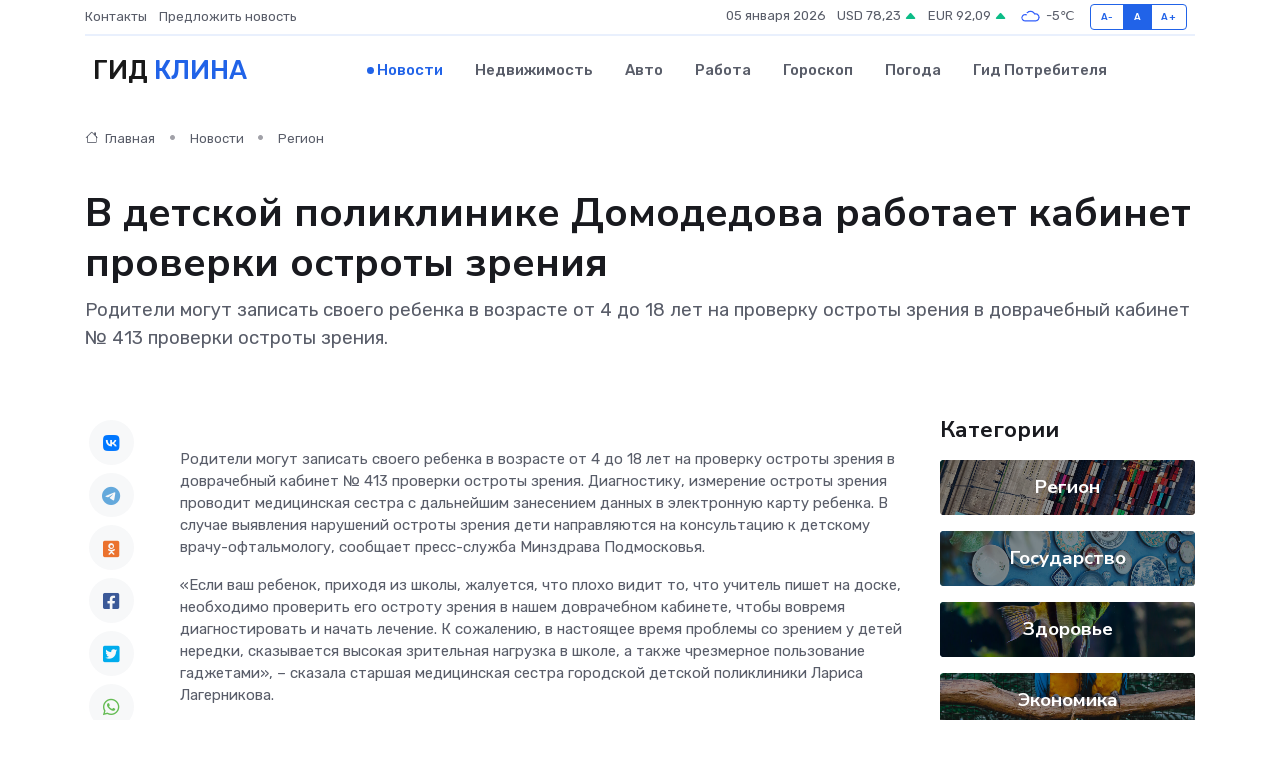

--- FILE ---
content_type: text/html; charset=utf-8
request_url: https://www.google.com/recaptcha/api2/aframe
body_size: 265
content:
<!DOCTYPE HTML><html><head><meta http-equiv="content-type" content="text/html; charset=UTF-8"></head><body><script nonce="Wp1rD_ca0klsMuSXaEbSNA">/** Anti-fraud and anti-abuse applications only. See google.com/recaptcha */ try{var clients={'sodar':'https://pagead2.googlesyndication.com/pagead/sodar?'};window.addEventListener("message",function(a){try{if(a.source===window.parent){var b=JSON.parse(a.data);var c=clients[b['id']];if(c){var d=document.createElement('img');d.src=c+b['params']+'&rc='+(localStorage.getItem("rc::a")?sessionStorage.getItem("rc::b"):"");window.document.body.appendChild(d);sessionStorage.setItem("rc::e",parseInt(sessionStorage.getItem("rc::e")||0)+1);localStorage.setItem("rc::h",'1767638046550');}}}catch(b){}});window.parent.postMessage("_grecaptcha_ready", "*");}catch(b){}</script></body></html>